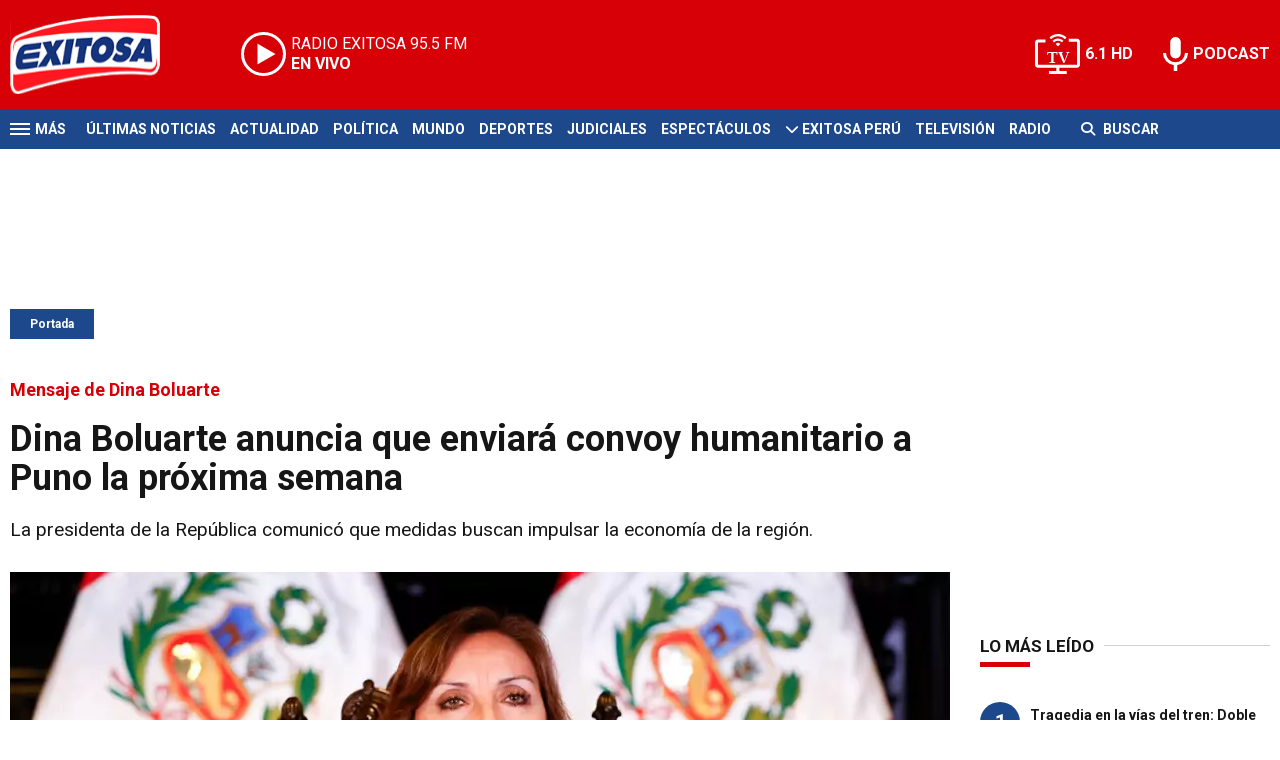

--- FILE ---
content_type: text/html; charset=ISO-8859-1
request_url: https://www.exitosanoticias.pe/portada/dina-boluarte-anuncia-enviara-convoy-humanitario-puno-proxima-semana-n94060
body_size: 9897
content:
<!DOCTYPE html><html lang="es-PE" prefix="og: https://ogp.me/ns#"><head><title>Dina Boluarte anuncia que enviará convoy humanitario a Puno la próxima semana - Exitosa Noticias</title> <meta charset="iso-8859-1" /><meta name="description" content="Esta tarde, Dina Boluarte emitió un pronunciamiento respecto a la situación que atraviesan las regiones del Perú. En su mensaje a la Nación, destacó la grave crisis que vive Puno e informó que su gobierno estará enviando un convoy con ayuda humanitaria para la región sur." /><meta name="keywords" content="Mensaje de Dina" /> <link rel="preload" href="https://statics.exitosanoticias.pe/2023/03/crop/6402772e48a63__940x492.webp" as="image"> <link rel="canonical" href="https://www.exitosanoticias.pe/portada/dina-boluarte-anuncia-enviara-convoy-humanitario-puno-proxima-semana-n94060" /> <meta name="robots" content="index, follow, max-image-preview:large"/> <link rel="amphtml" href="https://www.exitosanoticias.pe/portada/dina-boluarte-anuncia-enviara-convoy-humanitario-puno-proxima-semana-n94060/amp"/> <meta property="og:url" content="https://www.exitosanoticias.pe/portada/dina-boluarte-anuncia-enviara-convoy-humanitario-puno-proxima-semana-n94060" /> <meta property="og:title" content="Dina Boluarte anuncia que enviará convoy humanitario a Puno la próxima semana" /> <meta property="og:description" content="Esta tarde, Dina Boluarte emitió un pronunciamiento respecto a la situación que atraviesan las regiones del Perú. En su mensaje a la Nación, destacó la grave crisis que vive Puno e informó que su gobierno estará enviando un convoy con ayuda humanitaria para la región sur." /> <meta property="og:image" content="https://statics.exitosanoticias.pe/2023/03/6402772e48a63.jpg" /> <meta name="og:type" content="article" /> <meta name="og:site_name" content="Exitosa Noticias" /> <meta name="og:region" content="Lima" /> <meta name="og:country-name" content="Argentina" /> <meta name="twitter:card" content="summary_large_image" /> <meta name="twitter:title" content="Dina Boluarte anuncia que enviará convoy humanitario a Puno la próxima semana - Exitosa Noticias" /> <meta name="twitter:image" content="https://statics.exitosanoticias.pe/2023/03/6402772e48a63.jpg" /> <meta name="twitter:site" content="@exitosape" /> <meta name="twitter:creator" content="@exitosape" /> <meta name="twitter:domain" content="https://www.exitosanoticias.pe/" /> <meta name="twitter:description" content="La presidenta de la República comunicó que medidas buscan impulsar la economía de la región." /> <script type="application/ld+json"> { "@context": "http:\/\/schema.org", "@type": "NewsArticle", "headline": "Dina Boluarte anuncia que enviar\u00e1 convoy humanitario a Puno la pr\u00f3xima semana", "name": "Dina Boluarte anuncia que enviar\u00e1 convoy humanitario a Puno la pr\u00f3xima semana", "description": "La presidenta de la Rep\u00fablica comunic\u00f3 que medidas buscan impulsar la econom\u00eda de la regi\u00f3n.", "url": "https:\/\/www.exitosanoticias.pe\/portada\/dina-boluarte-anuncia-enviara-convoy-humanitario-puno-proxima-semana-n94060", "dateCreated": "-001-11-30T00:00:00-05:08", "dateModified": "2023-03-03T18:56:44-05:00", "articleSection": "Portada", "keywords": "", "datePublished": "2023-03-03T17:07:00-05:00", "publisher": { "@type": "Organization", "name": "Exitosa Noticias", "logo": { "@type": "ImageObject", "url": "https:\/\/statics.exitosanoticias.pe\/exitosa\/img\/global\/exitosa_rrss.png", "width": "1916", "height": "1080" } }, "mainEntityOfPage": { "@type": "WebPage", "@id": "https:\/\/www.exitosanoticias.pe\/portada\/dina-boluarte-anuncia-enviara-convoy-humanitario-puno-proxima-semana-n94060" }, "author": { "@type": "Person", "name": "Exitosa Noticias" }, "image": { "940x492": { "name": "6402772e48a63__940x492.webp", "path": "\/var\/www\/statics\/2023\/03\/crop\/6402772e48a63__940x492.webp", "url": "https:\/\/statics.exitosanoticias.pe\/2023\/03\/crop\/6402772e48a63__940x492.webp" }, "400x209": { "name": "6402772e48a63__400x209.webp", "path": "\/var\/www\/statics\/2023\/03\/crop\/6402772e48a63__400x209.webp", "url": "https:\/\/statics.exitosanoticias.pe\/2023\/03\/crop\/6402772e48a63__400x209.webp" }, "origin": "https:\/\/statics.exitosanoticias.pe\/2023\/03\/6402772e48a63.jpg", "type": "1" }
}</script> <script type="application/ld+json">{ "@context": "http://schema.org", "@type": "BreadcrumbList", "itemListElement": [{ "@type": "ListItem", "position": 1, "name": "Portada", "item": "https://www.exitosanoticias.pe/portada/" },{ "@type": "ListItem", "position": 2, "name": "Dina Boluarte anuncia que enviará convoy humanitario a Puno la próxima semana" }]
} </script> <meta name="theme-color" content="#d70007"> <meta name="msapplication-navbutton-color" content="#d70007"> <meta name="apple-mobile-web-app-status-bar-style" content="#d70007"> <meta name="author" content="Sourtech"> <meta name="generator" content="AmuraCMS powered by Sourtech" /> <meta name="viewport" content="width=device-width, initial-scale=1"> <link rel="dns-prefetch" href="//code.jquery.com" /> <link rel="dns-prefetch" href="//fonts.googleapis.com" /> <link rel="dns-prefetch" href="//cdnjs.cloudflare.com" /> <link rel="dns-prefetch" href="//unpkg.com" /> <link rel="preconnect" href="https://fonts.googleapis.com"> <link rel="preconnect" href="https://fonts.gstatic.com" crossorigin> <link rel="dns-prefetch" href="//statics.exitosanoticias.pe/"/><link rel="preconnect" href="https://statics.exitosanoticias.pe/"/> <link rel="preload" href="https://fonts.googleapis.com/css2?family=Roboto:wght@400;500;700;900&display=swap" as="style" onload="this.onload=null;this.rel='stylesheet'"><link rel="preload" href="https://cdnjs.cloudflare.com/ajax/libs/font-awesome/6.4.2/css/all.min.css" as="style" onload="this.onload=null;this.rel='stylesheet'"><link rel="preload" href="https://cdnjs.cloudflare.com/ajax/libs/Swiper/7.0.2/swiper-bundle.css" as="style" onload="this.onload=null;this.rel='stylesheet'"><link rel="preload" href="https://cdnjs.cloudflare.com/ajax/libs/weather-icons/2.0.12/css/weather-icons.min.css" as="style" onload="this.onload=null;this.rel='stylesheet'"><link type="text/css" rel="stylesheet" href="https://statics.exitosanoticias.pe/exitosa/css/exitosa.css?v=1729700263" /> <link rel="preload" as="font" href="https://statics.exitosanoticias.pe/exitosa/webfonts/fa-solid-900.woff2" type="font/woff2" crossorigin="anonymous"><link rel="preload" as="font" href="https://statics.exitosanoticias.pe/exitosa/webfonts/fa-brands-400.woff2" type="font/woff2" crossorigin="anonymous"> <link rel="shortcut icon" href="https://statics.exitosanoticias.pe/exitosa/img/global/favicon.png"/><link rel="icon" href="https://statics.exitosanoticias.pe/exitosa/img/global/favicon.png" sizes="32x32" /><link rel="apple-touch-icon" href="https://statics.exitosanoticias.pe/exitosa/img/global/favicon.png" /><meta name="msapplication-TileImage" content="https://statics.exitosanoticias.pe/exitosa/img/global/favicon.png" /> <!-- Google tag (gtag.js) --> <script async src="https://www.googletagmanager.com/gtag/js?id=UA-80613542-1"></script> <script> window.dataLayer = window.dataLayer || []; function gtag(){dataLayer.push(arguments);} gtag('js', new Date()); gtag('config', 'UA-80613542-1'); </script> <!-- Google tag (gtag.js) --> <script async src="https://www.googletagmanager.com/gtag/js?id=G-JXMFKVKKEQ"></script> <script> window.dataLayer = window.dataLayer || []; function gtag(){dataLayer.push(arguments);} gtag('js', new Date()); gtag('config', 'G-JXMFKVKKEQ'); </script><!-- Facebook Pixel --><meta name="facebook-domain-verification" content="to3lc1wfwgtxq9xn3sms4g3i51julk" /> <script async src="https://securepubads.g.doubleclick.net/tag/js/gpt.js"></script><script>window.googletag = window.googletag || {cmd: []};
googletag.cmd.push(function() { var responsive = googletag.sizeMapping(). addSize([320, 200], [[320, 50], [320, 100]]). addSize([768, 200], [[970, 250], [970, 90], [728, 90]]). build(); var responsive_zocalo = googletag.sizeMapping().addSize([320, 200], [[300, 100], [320, 50], [320, 100]]).addSize([768, 200], [[970, 90], [728, 90], [300, 100]]).build(); googletag.defineSlot('/22032224010/exitosa/top', [[970, 90], [300, 100], [728, 90]],'top').defineSizeMapping(responsive).addService(googletag.pubads()); googletag.defineSlot('/22032224010/exitosa/box1', [[336, 280], [300, 250]],'box1').addService(googletag.pubads()); googletag.defineSlot('/22032224010/exitosa/box2', [[336, 280], [300, 250]],'box2').addService(googletag.pubads()); googletag.defineSlot('/22032224010/exitosa/box3', [[336, 280], [300, 250]],'box3').addService(googletag.pubads()); googletag.defineSlot('/22032224010/exitosa/sky1', [[300, 600], [300, 250]],'sky1').addService(googletag.pubads()); googletag.defineSlot('/22032224010/exitosa/billboard1', [[300, 100], [970, 250], [970, 90]],'billboard1').defineSizeMapping(responsive).addService(googletag.pubads()); googletag.defineSlot('/22032224010/exitosa/billboard2', [[300, 100], [970, 250], [970, 90]],'billboard2').defineSizeMapping(responsive).addService(googletag.pubads()); googletag.defineSlot('/22032224010/exitosa/billboard3', [[300, 100], [970, 250], [970, 90]],'billboard3').defineSizeMapping(responsive).addService(googletag.pubads()); googletag.defineSlot('/22032224010/exitosa/zocalo', [[970, 90], [300, 100], [728, 90]],'zocalo').defineSizeMapping(responsive_zocalo).addService(googletag.pubads()); googletag.defineSlot('/22032224010/exitosa/interstitial', [1, 1],'interstitial').addService(googletag.pubads()); googletag.pubads().setTargeting('seccion', 'portada'); googletag.pubads().setCentering(true); googletag.pubads().enableSingleRequest(); googletag.enableServices();
});</script> </head><body> <main id="front" class="exitosa" data-root=https://www.exitosanoticias.pe/> <div class="stk-header"><header class="header"><div class="wrapper"><div class="top-header"><div class="first"><div class="logo"><a href="https://www.exitosanoticias.pe/" title="Exitosa Noticias"><img src="https://statics.exitosanoticias.pe/exitosa/img/global/exitosa.svg" alt="Exitosa Noticias" width="181" height="95"></a></div> <a href="https://player.radioexitosa.pe/" title="Radio Existosa" target="_blank" class="radio"> <span><i>RADIO EXITOSA </i>95.5 FM</span> <span class="info"><strong><i>EN VIVO</i></strong></span> </a> <div></div></div><div class="media"><a href="https://www.exitosanoticias.pe/tv/envivo" class="tv">6.1 HD</a><a href="https://www.exitosanoticias.pe/programacion/podcast" class="podc">PODCAST</a></div></div></div></header><div class="satelite"><div class="wrapper"><div class="hamburger "><div class="hamburger-inner"><div class="bar bar1"></div><div class="bar bar2"></div><div class="bar bar3"></div><div class="bar bar4"></div></div><span>M&aacute;s</span></div> <div class="top-nav"><ul> <li><a href="https://www.exitosanoticias.pe/ultimas-noticias/" title="Últimas Noticias" >Últimas Noticias</a></li> <li><a href="https://www.exitosanoticias.pe/actualidad/" title="Actualidad" >Actualidad</a></li> <li><a href="https://www.exitosanoticias.pe/politica/" title="Política" >Política</a></li> <li><a href="https://www.exitosanoticias.pe/mundo/" title="Mundo" >Mundo</a></li> <li><a href="https://www.exitosanoticias.pe/deportes/" title="Deportes" >Deportes</a></li> <li><a href="https://www.exitosanoticias.pe/judiciales/" title="Judiciales" >Judiciales</a></li> <li><a href="https://www.exitosanoticias.pe/espectaculos/" title="Espectáculos" >Espectáculos</a></li> <li> <span class="sub" title="Exitosa Perú"> <span class="ico"><i class="fas fa-chevron-down"></i></span> </span> <a href="https://www.exitosanoticias.pe/exitosa-peru/" title="Exitosa Perú" >Exitosa Perú</a> <div class="submenu"> <ul> <li><a href="https://www.exitosanoticias.pe/regiones/arequipa" title="Arequipa" > Arequipa </a></li> <li><a href="https://www.exitosanoticias.pe/regiones/chiclayo" title="Chiclayo" > Chiclayo </a></li> <li><a href="https://www.exitosanoticias.pe/regiones/chimbote" title="Chimbote" > Chimbote </a></li> <li><a href="https://www.exitosanoticias.pe/regiones/cusco" title="Cusco" > Cusco </a></li> <li><a href="https://www.exitosanoticias.pe/regiones/Huancayo" title="Huancayo" > Huancayo </a></li> <li><a href="https://www.exitosanoticias.pe/regiones/huaraz" title="Huaraz" > Huaraz </a></li> <li><a href="https://www.exitosanoticias.pe/regiones/ica" title="Ica" > Ica </a></li> <li><a href="https://www.exitosanoticias.pe/regiones/iquitos" title="Iquitos" > Iquitos </a></li> <li><a href="https://www.exitosanoticias.pe/regiones/piura" title="Piura" > Piura </a></li> <li><a href="https://www.exitosanoticias.pe/regiones/puno" title="Puno" > Puno </a></li> <li><a href="https://www.exitosanoticias.pe/regiones/tacna" title="Tacna" > Tacna </a></li> <li><a href="https://www.exitosanoticias.pe/regiones/trujillo" title="Trujillo" > Trujillo </a></li> </ul> </div> </li> <li><a href="https://www.exitosanoticias.pe/tv/envivo" title="Televisión" >Televisión</a></li> <li><a href="https://www.exitosanoticias.pe/programacion/radio" title="Radio" >Radio</a></li> </ul></div> <div class="bt-search"> <form id="search" class="frmSearch" method="get" action="https://www.exitosanoticias.pe/search"> <div class="bt-search-open"> <i class="fas fa-search"></i> <span>Buscar</span> </div> <div class="search-area"> <input type="search" name="q" placeholder="Buscar" class="search-input"> </div> </form> </div> </div></div></div><div class="menu-desp"><nav class="nav-desp"><div class="logo"><a href="https://www.exitosanoticias.pe/" title="Exitosa Noticias"><img src="https://statics.exitosanoticias.pe/exitosa/img/global/exitosa.svg" alt="Exitosa Noticias" width="100" height="52" ></a></div><ul class="menu-nav"> <li><a href="https://www.exitosanoticias.pe/ultimas-noticias/" title="Últimas Noticias" >Últimas Noticias</a></li> <li><a href="https://www.exitosanoticias.pe/actualidad/" title="Actualidad" >Actualidad</a></li> <li><a href="https://www.exitosanoticias.pe/politica/" title="Política" >Política</a></li> <li><a href="https://www.exitosanoticias.pe/mundo/" title="Mundo" >Mundo</a></li> <li><a href="https://www.exitosanoticias.pe/deportes/" title="Deportes" >Deportes</a></li> <li><a href="https://www.exitosanoticias.pe/judiciales/" title="Judiciales" >Judiciales</a></li> <li><a href="https://www.exitosanoticias.pe/espectaculos/" title="Espectáculos" >Espectáculos</a></li> <li> <span class="sub" title="Exitosa Perú"> <span class="ico"><i class="fas fa-chevron-down"></i></span> </span> <a href="https://www.exitosanoticias.pe/exitosa-peru/" title="Exitosa Perú" >Exitosa Perú</a> <div class="submenu"> <ul> <li><a href="https://www.exitosanoticias.pe/regiones/arequipa" title="Arequipa" > Arequipa </a></li> <li><a href="https://www.exitosanoticias.pe/regiones/chiclayo" title="Chiclayo" > Chiclayo </a></li> <li><a href="https://www.exitosanoticias.pe/regiones/chimbote" title="Chimbote" > Chimbote </a></li> <li><a href="https://www.exitosanoticias.pe/regiones/cusco" title="Cusco" > Cusco </a></li> <li><a href="https://www.exitosanoticias.pe/regiones/Huancayo" title="Huancayo" > Huancayo </a></li> <li><a href="https://www.exitosanoticias.pe/regiones/huaraz" title="Huaraz" > Huaraz </a></li> <li><a href="https://www.exitosanoticias.pe/regiones/ica" title="Ica" > Ica </a></li> <li><a href="https://www.exitosanoticias.pe/regiones/iquitos" title="Iquitos" > Iquitos </a></li> <li><a href="https://www.exitosanoticias.pe/regiones/piura" title="Piura" > Piura </a></li> <li><a href="https://www.exitosanoticias.pe/regiones/puno" title="Puno" > Puno </a></li> <li><a href="https://www.exitosanoticias.pe/regiones/tacna" title="Tacna" > Tacna </a></li> <li><a href="https://www.exitosanoticias.pe/regiones/trujillo" title="Trujillo" > Trujillo </a></li> </ul> </div> </li> <li><a href="https://www.exitosanoticias.pe/tv/envivo" title="Televisión" >Televisión</a></li> <li><a href="https://www.exitosanoticias.pe/programacion/radio" title="Radio" >Radio</a></li> </ul> <div class="search-area"> <form id="search" class="frmSearch" method="get" action="https://www.exitosanoticias.pe/search"> <input type="search" name="q" placeholder="Buscar" class="search-input"> <button class="action" aria-label="Buscar"><i class="fas fa-search"></i></button> </form></div> <div class="social"> <a href="https://www.facebook.com/Exitosanoticias/" target="_blank" rel="noopener nofollow" aria-label="Facebook"><i class="fab fa-facebook-f"></i></a> <a href="https://twitter.com/exitosape" target="_blank" rel="noopener nofollow" aria-label="Twitter"><i class="fa-brands fa-x-twitter"></i></a> <a href="https://www.youtube.com/channel/UCxgO_rak_BKZP8VNVmYqbWg" target="_blank" rel="noopener nofollow" aria-label="Youtube"><i class="fab fa-youtube"></i></a> <a href="https://www.instagram.com/exitosape/" target="_blank" rel="noopener nofollow" aria-label="Instagram"><i class="fab fa-instagram"></i></a> <a href="https://news.google.com/publications/CAAiEETfom53ZGLGr-hgMWWCHMwqFAgKIhBE36Jud2Rixq_oYDFlghzM?ceid=PE:es-419&amp;oc=3&amp;hl=es-419&amp;gl=PE" target="_blank" rel="noopener nofollow" aria-label="Google News"><i class="fab fa-google"></i></a> <a href="https://www.tiktok.com/@exitosanoticias?lang=es" target="_blank" rel="noopener nofollow" aria-label="TikTok"><i class="fab fa-tiktok"></i></a> </div></nav><span id="close-menu" class="close"></span></div> <div class="contoy"> <div class="ficha-container"><div class="wrapper"> <div class="statics_module" style="overflow: initial"> <div id='top' style='min-width: 300px; min-height: 90px;'><script>googletag.cmd.push(function() { googletag.display('top'); });</script></div> </div> <a class="tag" href="https://www.exitosanoticias.pe/portada/" title="Portada">Portada</a> <div class="columns tres-uno"> <div class="col" > <div class="article infinit"> <article class="precontent obsAmuraArticle" data-link="https://www.exitosanoticias.pe/portada/dina-boluarte-anuncia-enviara-convoy-humanitario-puno-proxima-semana-n94060" data-title="Dina Boluarte anuncia que enviará convoy humanitario a Puno la próxima semana"> <div class="bub">Mensaje de Dina Boluarte</div> <h1 class="tit-ficha">Dina Boluarte anuncia que enviará convoy humanitario a Puno la próxima semana</h1> <h2 class="sufix-ficha">La presidenta de la República comunicó que medidas buscan impulsar la economía de la región.</h2> </article> <figure class="image-detail"> <picture> <source type="image/webp" media="(min-width: 1000px)" srcset="https://statics.exitosanoticias.pe/2023/03/crop/6402772e48a63__940x492.webp"> <img class="cst_img" src="https://statics.exitosanoticias.pe/2023/03/crop/6402772e48a63__400x209.webp" width="940" height="492" alt="Dina Boluarte anuncia medidas para Puno." longdesc="(Andina)" > </picture> <figcaption>Dina Boluarte anuncia medidas para Puno. <strong>(Andina)</strong></figcaption> </figure> <div class="columns cincuenta-rest"> <div class="col"> </div> <div class="col"> <div class="autor"> </div><p class="miga">03/03/2023 / <a href="https://www.exitosanoticias.pe/"><strong>Exitosa Noticias</strong></a> / <a href="https://www.exitosanoticias.pe/portada/" title="Portada">Portada</a> <span class="update">/ Actualizado al 03/03/2023</span></p> <div class="redes-share"><div class="items unique"> <a href="#" class="redlink" title="Whatsapp" onclick="javascript:trackSocial('whatsapp', 'https://www.exitosanoticias.pe/portada/dina-boluarte-anuncia-enviara-convoy-humanitario-puno-proxima-semana-n94060', 'Dina Boluarte anuncia que enviará convoy humanitario a Puno la próxima semana');return false"><i class="fab fa-whatsapp"></i></a> <a href="#" class="redlink" title="Twitter" onclick="javascript:trackSocial('twitter', 'https://www.exitosanoticias.pe/portada/dina-boluarte-anuncia-enviara-convoy-humanitario-puno-proxima-semana-n94060', 'Dina Boluarte anuncia que enviará convoy humanitario a Puno la próxima semana');return false"><i class="fa-brands fa-x-twitter"></i></a> <a href="#" class="redlink" title="Facebook" onclick="javascript:trackSocial('facebook', 'https://www.exitosanoticias.pe/portada/dina-boluarte-anuncia-enviara-convoy-humanitario-puno-proxima-semana-n94060');return false"><i class="fab fa-facebook-square"></i></a> <a href="#" class="redlink" title="Linkedin" onclick="javascript:trackSocial('linkedin', 'https://www.exitosanoticias.pe/portada/dina-boluarte-anuncia-enviara-convoy-humanitario-puno-proxima-semana-n94060', 'Dina Boluarte anuncia que enviará convoy humanitario a Puno la próxima semana');return false"><i class="fab fa-linkedin"></i></a> <a href="#" class="redlink d-sm-none" title="Telegram" onclick="javascript:trackSocial('telegram', 'https://www.exitosanoticias.pe/portada/dina-boluarte-anuncia-enviara-convoy-humanitario-puno-proxima-semana-n94060', 'Dina Boluarte anuncia que enviará convoy humanitario a Puno la próxima semana');return false"><i class="fab fa-telegram-plane"></i></a> </div> <div class="story-googlenews"> <a href="https://news.google.com/publications/CAAiEETfom53ZGLGr-hgMWWCHMwqFAgKIhBE36Jud2Rixq_oYDFlghzM?ceid=PE:es-419&oc=3" target="_blank" class="button-gnews" onclick="dataLayer.push({'event': 'analyticsEvent','eventCategory': 'boton-google-news', 'eventAction': 'click', 'eventLabel': 'Google-News-Exitosa' });"> <span class="label-button">S&iacute;guenos en Google News</span> <img class="icon-button" src="https://statics.exitosanoticias.pe/exitosa/img/global/googleNews.svg" width="27" height="22" alt="Google News"> </a> </div> <div class="story-youtube"> <script src="https://apis.google.com/js/platform.js"></script> <div class="g-ytsubscribe" data-channelid="UCxgO_rak_BKZP8VNVmYqbWg" data-layout="full" data-count="hidden"></div> </div> </div> <article class="content"> <p>Esta tarde, la <strong>presidenta Dina Boluarte</strong> emitió un pronunciamiento respecto a la situación que atraviesan las regiones del Perú. En la conferencia de prensa, destacó la grave crisis que vive<strong> Puno </strong>e informó que su gobierno estará enviando un convoy con ayuda humanitaria para la región sur.  </p> <p>Como parte del paquete de acciones<a href="https://www.gob.pe/institucion/pcm/noticias/720366-gobierno-presenta-con-punche-puno-que-busca-impulsar-el-desarrollo-e-inversiones-en-la-region" target="_blank" rel="noopener noreferrer"> "Con Punche Puno"</a>, destacó que se trasladaran bienes y servicios a la región a fin de permitir la continuidad de las actividades públicas y productivas. </p> <p>La mandataria inició su pronunciamiento recalcando que en los últimos tiempos el abandono hacia el sur ha sido notorio, motivo por el cual hoy en día esta es una consigna de las protestas de sus pobladores. Agregó que, durante años los gobernadores y autoridades locales no han desarrollado un trabajo eficiente casi en todo el territorio nacional pero las diferencias con las grandes ciudades costeras son evidentes. </p> <div class="module_mm"> <div class="mm_content"> <div id='box2' style='min-width: 300px; min-height: 250px;'><script>googletag.cmd.push(function() { googletag.display('box2'); });</script></div> </div> </div> <p><strong>"El centralismo que todos hemos criticado se ha ido replicando de la capital respecto al interior del país, pero en el interior del país también (existe) ese centralismo de la región a sus provincias, de las provincias a sus distritos y de sus distritos a sus anexos y caseríos" </strong>manifestó. </p> <p>Entendiendo que la situación de Puno requiere una respuesta inmediata del gobierno, informó que esta semana se convocó a un consejo extraordinario para atender las necesidades específicamente de esta región. </p> <div class="rela"> <div class="pic"> <a href="https://www.exitosanoticias.pe/politica/dina-boluarte-anunciara-proximos-dias-medidas-impulsar-crecimiento-desarrollo-puno-n93876" title="Dina Boluarte anunciará en los próximos días medidas para impulsar el crecimiento y desarrollo de Puno"><img src="https://statics.exitosanoticias.pe/2023/03/crop/63ff95fdbae55__190x122.webp" alt="Dina Boluarte anunciará en los próximos días medidas para impulsar el crecimiento y desarrollo de Puno" width="190" height="122" loading="lazy"></a> </div> <div class="info"> <span class="sat">Lee tambi&eacute;n</span> <h3 class="tit"><a href="https://www.exitosanoticias.pe/politica/dina-boluarte-anunciara-proximos-dias-medidas-impulsar-crecimiento-desarrollo-puno-n93876" title="Dina Boluarte anunciará en los próximos días medidas para impulsar el crecimiento y desarrollo de Puno">Dina Boluarte anunciará en los próximos días medidas para impulsar el crecimiento y desarrollo de Puno</a></h3> </div></div> <p>"Mi <a href="https://www.exitosanoticias.pe/politica/dina-boluarte-anunciara-proximos-dias-medidas-impulsar-crecimiento-desarrollo-puno-n93876">Gobierno </a>ha decidido atender en primer lugar las necesidades más urgentes, la próxima semana partirá un convoy humanitario trasladando bienes y servicios para la continuidad de servicios públicos y actividades productivas", expresó.</p> <div class="module_mm"> <div class="mm_content"> <div id='box3' style='min-width: 300px; min-height: 250px;'><script>googletag.cmd.push(function() { googletag.display('box3'); });</script></div> </div> </div> <p>Agregó que, a partir de la pandemia de la <a href="https://www.exitosanoticias.pe/actualidad/covid-19-cuantas-dosis-debo-tener-recibir-vacuna-bivalente-n94023">Covic-19 </a>y los recientes acontecimientos, los ciudadanos de bajos recursos han sido los más afectados. En ese sentido, su gobierno busca con estas nuevas medidas se atienda el abastecimiento de los productos de primera necesidad que carecen y por el cual se ha afectado los bolsillos de las familias de la región altiplánica.  </p> <h3><strong>Otras medidas</strong></h3><p>En cuanto al problema de agua potable que aqueja a la región, mencionó que una de las acciones que desplegarán será llevar una estructura especial para el almacenamiento de esta. </p> <div class="rela"> <div class="pic"> <a href="https://www.exitosanoticias.pe/politica/la-presidenta-republica-dina-boluarte-indico-viajara-puno-proximos-dias-pidio-n93610" title="Dina Boluarte sobre protestas en Puno: &quot;Es el momento de deponer las posiciones políticas&quot;"><img src="https://statics.exitosanoticias.pe/2023/02/crop/63f961e16cc97__190x122.webp" alt="Dina Boluarte sobre protestas en Puno: &quot;Es el momento de deponer las posiciones políticas&quot;" width="190" height="122" loading="lazy"></a> </div> <div class="info"> <span class="sat">Lee tambi&eacute;n</span> <h3 class="tit"><a href="https://www.exitosanoticias.pe/politica/la-presidenta-republica-dina-boluarte-indico-viajara-puno-proximos-dias-pidio-n93610" title="Dina Boluarte sobre protestas en Puno: &quot;Es el momento de deponer las posiciones políticas&quot;">Dina Boluarte sobre protestas en Puno: &quot;Es el momento de deponer las posiciones políticas&quot;</a></h3> </div></div> <p>Además, con motivo del inicio del año escolar 2023, se enviará 94 toneladas de material educativo, laboratorios y equipos deportivos. </p> <p><strong>"Autoridades de Puno, maestros, padres de familia, ustedes son la garantía para que el 13 de marzo se inicie de manera pacífica con esa algarabía y jolgorio de los niños, que, luego de vacaciones puedan volver a clases", refirió. </strong></p> <p><figure class="media"><div data-oembed-url="https://www.youtube.com/watch?v=_UicOgJwqWU"><div style="position: relative; padding-bottom: 100%; height: 0; padding-bottom: 56.2493%;"><iframe src="https://www.youtube.com/embed/_UicOgJwqWU" style="position: absolute; width: 100%; height: 100%; top: 0; left: 0;" frameborder="0" allow="autoplay; encrypted-media" allowfullscreen=""></iframe></div></div></figure></p> <p><strong> </strong></p> </p> </article> <div class="tags-content"> <strong>Temas relacionados</strong> </div> </div></div> <div ></div> </div> <div id="obsAmuraNews"></div> <div class="last-news"> <h2 class="tit-section-mini light">Siga leyendo</h2> <article class="noti-box top"> <div class="columns uno-dos-nobreak"> <figure> <a href="https://www.exitosanoticias.pe/portada/segundo-montalvo-ningun-congresista-tiene-respaldar-presunto-delincuente-conduce-destinos-pais-n167007" title="Segundo Montalvo: &quot;Ningún congresista tiene por qué respaldar a un presunto delincuente que conduce los destinos del país&quot;"> <picture> <source type="image/webp" media="(min-width: 1000px)" srcset="https://statics.exitosanoticias.pe/2026/01/crop/696f99b7d0557__120x86.webp"> <img class="cst_img" loading="lazy" src="https://statics.exitosanoticias.pe/2026/01/crop/696f99b7d0557__120x86.webp" width="120" height="86" alt="Segundo Montalvo: &quot;Ningún congresista tiene por qué respaldar a un presunto delincuente que conduce los destinos del país&quot;" > </picture> </a> </figure> <div class="info"> <h3 class="tit"><a href="https://www.exitosanoticias.pe/portada/segundo-montalvo-ningun-congresista-tiene-respaldar-presunto-delincuente-conduce-destinos-pais-n167007" title="Segundo Montalvo: &quot;Ningún congresista tiene por qué respaldar a un presunto delincuente que conduce los destinos del país&quot;" data-format="4">Segundo Montalvo: "Ningún congresista tiene por qué respaldar a un presunto delincuente que conduce los destinos del país"</a></h3> </div> </div> </article> <article class="noti-box top"> <div class="columns uno-dos-nobreak"> <figure> <a href="https://www.exitosanoticias.pe/portada/felipe-cantuarias-asegura-privatizacion-petroperu-inviable-afecta-su-proceso-reestructuracion-n166322" title="Felipe Cantuarias asegura que privatización de Petroperú es &quot;inviable&quot;: &quot;Afecta su proceso de reestructuración&quot;"> <picture> <source type="image/webp" media="(min-width: 1000px)" srcset="https://statics.exitosanoticias.pe/2026/01/crop/69610b9336e6c__120x86.webp"> <img class="cst_img" loading="lazy" src="https://statics.exitosanoticias.pe/2026/01/crop/69610b9336e6c__120x86.webp" width="120" height="86" alt="Felipe Cantuarias asegura que privatización de Petroperú es &quot;inviable&quot;: &quot;Afecta su proceso de reestructuración&quot;" > </picture> </a> </figure> <div class="info"> <h3 class="tit"><a href="https://www.exitosanoticias.pe/portada/felipe-cantuarias-asegura-privatizacion-petroperu-inviable-afecta-su-proceso-reestructuracion-n166322" title="Felipe Cantuarias asegura que privatización de Petroperú es &quot;inviable&quot;: &quot;Afecta su proceso de reestructuración&quot;" data-format="4">Felipe Cantuarias asegura que privatización de Petroperú es "inviable": "Afecta su proceso de reestructuración"</a></h3> </div> </div> </article> <article class="noti-box top"> <div class="columns uno-dos-nobreak"> <figure> <a href="https://www.exitosanoticias.pe/portada/analista-politico-cuestiona-resumen-boluarte-su-gestion-es-una-reiteracion-insensibilidad-mostraba-cuando-estaba-gobierno-n164338" title="Analista político cuestiona resumen de Boluarte a su gestión: &quot;Es una reiteración de la insensibilidad que mostraba cuando estaba en el Gobierno&quot;"> <picture> <source type="image/webp" media="(min-width: 1000px)" srcset="https://statics.exitosanoticias.pe/2025/10/crop/68e8f18e7c3f6__120x86.webp"> <img class="cst_img" loading="lazy" src="https://statics.exitosanoticias.pe/2025/10/crop/68e8f18e7c3f6__120x86.webp" width="120" height="86" alt="Analista político cuestiona resumen de Boluarte a su gestión: &quot;Es una reiteración de la insensibilidad que mostraba cuando estaba en el Gobierno&quot;" > </picture> </a> </figure> <div class="info"> <h3 class="tit"><a href="https://www.exitosanoticias.pe/portada/analista-politico-cuestiona-resumen-boluarte-su-gestion-es-una-reiteracion-insensibilidad-mostraba-cuando-estaba-gobierno-n164338" title="Analista político cuestiona resumen de Boluarte a su gestión: &quot;Es una reiteración de la insensibilidad que mostraba cuando estaba en el Gobierno&quot;" data-format="4">Analista político cuestiona resumen de Boluarte a su gestión: "Es una reiteración de la insensibilidad que mostraba cuando estaba en el Gobierno"</a></h3> </div> </div> </article> </div> </div> <div class="col"> <div class="mod-aside"> <div class="module_mm"> <div class="mm_content"> <div id='box1' style='min-width: 300px; min-height: 250px;'><script>googletag.cmd.push(function() { googletag.display('box1'); });</script></div> </div> </div> <div> <h2 class="tit-section"><span>Lo Más leído</span></h2> <div class="rankig-list"> <div class="item-box"> <span class="rank">1</span> <h3 class="tit"><a href="https://www.exitosanoticias.pe/mundo/tragedia-vias-tren-doble-descarrilamiento-deja-menos-21-fallecidos-centenar-heridos-n166907" title="Tragedia en la vías del tren: Doble descarrilamiento deja al menos 21 fallecidos y un centenar de heridos">Tragedia en la vías del tren: Doble descarrilamiento deja al menos 21 fallecidos y un centenar de heridos</a></h3> </div> <div class="item-box"> <span class="rank">2</span> <h3 class="tit"><a href="https://www.exitosanoticias.pe/espectaculos/bts-lima-anuncian-banda-k-pop-realizara-concierto-programado-10-octubre-n166932" title="BTS en Lima: Anuncian que banda de K-Pop NO realizará el concierto programado para el 10 de octubre">BTS en Lima: Anuncian que banda de K-Pop NO realizará el concierto programado para el 10 de octubre</a></h3> </div> <div class="item-box"> <span class="rank">3</span> <h3 class="tit"><a href="https://www.exitosanoticias.pe/mundo/fallece-querida-periodista-presentadora-television-amigos-familiares-lamentan-su-perdida-n167077" title="Fallece querida periodista y presentadora de televisión: Amigos y familiares lamentan su pérdida">Fallece querida periodista y presentadora de televisión: Amigos y familiares lamentan su pérdida</a></h3> </div> <div class="item-box"> <span class="rank">4</span> <h3 class="tit"><a href="https://www.exitosanoticias.pe/actualidad/caso-nicolini-pnp-captura-vilma-zena-santamaria-tras-ser-condenada-pj-32-anos-prision-n167009" title="Caso Nicolini: PNP captura a Vilma Zeña Santamaría tras ser condenada por el PJ a 32 años de prisión">Caso Nicolini: PNP captura a Vilma Zeña Santamaría tras ser condenada por el PJ a 32 años de prisión</a></h3> </div> <div class="item-box"> <span class="rank">5</span> <h3 class="tit"><a href="https://www.exitosanoticias.pe/actualidad/a-llenar-baldes-ya-anuncian-corte-agua-18-19-enero-aqui-lista-distritos-afectados-n166848" title="¡A llenar los baldes desde YA! Anuncian corte de agua el 18 y 19 de enero: AQUÍ la lista de distritos afectados">¡A llenar los baldes desde YA! Anuncian corte de agua el 18 y 19 de enero: AQUÍ la lista de distritos afectados</a></h3> </div> </div> </div> <div class="amuraSticky"> <div class="module_mm"> <div class="mm_content"> <div id='sky1' style='min-width: 300px; min-height: 250px;'><script>googletag.cmd.push(function() { googletag.display('sky1'); });</script></div> </div> </div> </div> </div></div> </div> <div class="statics_module" style="overflow: initial"> <div id='billboard3' style='min-width: 300px; min-height: 90px;'><script>googletag.cmd.push(function() { googletag.display('billboard3'); });</script></div> </div> <div class="relacionados"> <div class="tit-section"><span>&Uacute;ltimas noticias</span></div> <div class="columns cuatro"> <article class="noti-box"> <figure> <a href="https://www.exitosanoticias.pe/actualidad/tragedia-santa-anita-una-mujer-muerta-seis-heridos-tras-accidente-combi-n167119" title="Tragedia en Santa Anita: Una mujer muerta y seis heridos tras accidente de combi"> <picture> <source type="image/webp" media="(min-width: 1000px)" srcset="https://statics.exitosanoticias.pe/2026/01/crop/697196ea0ae06__450x290.webp"> <img class="cst_img" loading="lazy" src="https://statics.exitosanoticias.pe/2026/01/crop/697196ea0ae06__450x290.webp" width="450" height="290" alt="Accidente cobró la vida de una mujer y dejó a otras seis personas heridas." longdesc="(Fuente: Exitosa)" > </picture> </a> </figure> <div class="info"> <span class="tag">Actualidad</span> <h3 class="tit"><a href="https://www.exitosanoticias.pe/actualidad/tragedia-santa-anita-una-mujer-muerta-seis-heridos-tras-accidente-combi-n167119" title="Tragedia en Santa Anita: Una mujer muerta y seis heridos tras accidente de combi">Tragedia en Santa Anita: Una mujer muerta y seis heridos tras accidente de combi</a></h3> </div> </article> <article class="noti-box"> <figure> <a href="https://www.exitosanoticias.pe/policial/caen-los-ecos-norte-banda-criminal-secuestro-trabajadora-exigio-s-25-mil-liberarla-n167117" title="Caen &#039;Los Ecos del Norte&#039;: Banda criminal secuestro a trabajadora y exigió S/ 25 MIL para liberarla"> <picture> <source type="image/webp" media="(min-width: 1000px)" srcset="https://statics.exitosanoticias.pe/2026/01/crop/697190d997038__450x290.webp"> <img class="cst_img" loading="lazy" src="https://statics.exitosanoticias.pe/2026/01/crop/697190d997038__450x290.webp" width="450" height="290" alt="Cinco miembros de &#039;Los Ecos del Norte&#039; detenidos" longdesc="(Exitosa)" > </picture> </a> </figure> <div class="info"> <span class="tag">Policial</span> <h3 class="tit"><a href="https://www.exitosanoticias.pe/policial/caen-los-ecos-norte-banda-criminal-secuestro-trabajadora-exigio-s-25-mil-liberarla-n167117" title="Caen &#039;Los Ecos del Norte&#039;: Banda criminal secuestro a trabajadora y exigió S/ 25 MIL para liberarla">Caen 'Los Ecos del Norte': Banda criminal secuestro a trabajadora y exigió S/ 25 MIL para liberarla</a></h3> </div> </article> <article class="noti-box"> <figure> <a href="https://www.exitosanoticias.pe/actualidad/jose-jeri-dialoga-motociclistas-promete-punto-equilibrio-prohibicion-dos-personas-moto-n167116" title="José Jerí dialoga con motociclistas y promete un &quot;punto de equilibrio&quot; en prohibición de dos personas en moto"> <picture> <source type="image/webp" media="(min-width: 1000px)" srcset="https://statics.exitosanoticias.pe/2026/01/crop/69718aaea5bf5__450x290.webp"> <img class="cst_img" loading="lazy" src="https://statics.exitosanoticias.pe/2026/01/crop/69718aaea5bf5__450x290.webp" width="450" height="290" alt="Presidencia buscará llegar a un &quot;punto de equilibrio&quot; con motociclistas." longdesc="(Composición Exitosa)" > </picture> </a> </figure> <div class="info"> <span class="tag">Actualidad</span> <h3 class="tit"><a href="https://www.exitosanoticias.pe/actualidad/jose-jeri-dialoga-motociclistas-promete-punto-equilibrio-prohibicion-dos-personas-moto-n167116" title="José Jerí dialoga con motociclistas y promete un &quot;punto de equilibrio&quot; en prohibición de dos personas en moto">José Jerí dialoga con motociclistas y promete un "punto de equilibrio" en prohibición de dos personas en moto</a></h3> </div> </article> <article class="noti-box"> <figure> <a href="https://www.exitosanoticias.pe/actualidad/jose-jeri-habria-incurrido-cohecho-pasivo-aceptar-dadivas-zhihua-yang-abogado-penalista-n167113" title="José Jerí habría incurrido en cohecho pasivo al aceptar dádivas de Zhihua Yang, según abogado penalista"> <picture> <source type="image/webp" media="(min-width: 1000px)" srcset="https://statics.exitosanoticias.pe/2026/01/crop/697194543d020__450x290.webp"> <img class="cst_img" loading="lazy" src="https://statics.exitosanoticias.pe/2026/01/crop/697194543d020__450x290.webp" width="450" height="290" alt="José Jerí estaría en problemas por regalos de Zhihua Yang." longdesc="(Composición: Exitosa)" > </picture> </a> </figure> <div class="info"> <span class="tag">Actualidad</span> <h3 class="tit"><a href="https://www.exitosanoticias.pe/actualidad/jose-jeri-habria-incurrido-cohecho-pasivo-aceptar-dadivas-zhihua-yang-abogado-penalista-n167113" title="José Jerí habría incurrido en cohecho pasivo al aceptar dádivas de Zhihua Yang, según abogado penalista">José Jerí habría incurrido en cohecho pasivo al aceptar dádivas de Zhihua Yang, según abogado penalista</a></h3> </div> </article> <article class="noti-box"> <figure> <a href="https://www.exitosanoticias.pe/politica/presentan-tercera-mocion-censura-jose-jeri-piden-pleno-extraordinario-su-debate-n167114" title="Presentan tercera moción de censura contra José Jerí y piden un Pleno extraordinario para su debate"> <picture> <source type="image/webp" media="(min-width: 1000px)" srcset="https://statics.exitosanoticias.pe/2026/01/crop/697192fb3f091__450x290.webp"> <img class="cst_img" loading="lazy" src="https://statics.exitosanoticias.pe/2026/01/crop/697192fb3f091__450x290.webp" width="450" height="290" alt="Jaime Quito presentó moción de vacancia contra Jerí." longdesc="(Composición: Exitosa)" > </picture> </a> </figure> <div class="info"> <span class="tag">Política</span> <h3 class="tit"><a href="https://www.exitosanoticias.pe/politica/presentan-tercera-mocion-censura-jose-jeri-piden-pleno-extraordinario-su-debate-n167114" title="Presentan tercera moción de censura contra José Jerí y piden un Pleno extraordinario para su debate">Presentan tercera moción de censura contra José Jerí y piden un Pleno extraordinario para su debate</a></h3> </div> </article> <article class="noti-box"> <figure> <a href="https://www.exitosanoticias.pe/actualidad/market-capon-asi-cuestan-caramelos-chinos-cuadros-zhihua-yang-le-regalo-jose-jeri-n167115" title="Market Capon: Así cuestan los caramelos chinos y cuadros que Zhihua Yang le regaló a José Jerí"> <picture> <source type="image/webp" media="(min-width: 1000px)" srcset="https://statics.exitosanoticias.pe/2026/01/crop/69718519c54bc__450x290.webp"> <img class="cst_img" loading="lazy" src="https://statics.exitosanoticias.pe/2026/01/crop/69718519c54bc__450x290.webp" width="450" height="290" alt="Estos son los precios de los caramelos por los que el presidente fue a Market Ca" longdesc="(Composición Exitosa)" > </picture> </a> </figure> <div class="info"> <span class="tag">Actualidad</span> <h3 class="tit"><a href="https://www.exitosanoticias.pe/actualidad/market-capon-asi-cuestan-caramelos-chinos-cuadros-zhihua-yang-le-regalo-jose-jeri-n167115" title="Market Capon: Así cuestan los caramelos chinos y cuadros que Zhihua Yang le regaló a José Jerí">Market Capon: Así cuestan los caramelos chinos y cuadros que Zhihua Yang le regaló a José Jerí</a></h3> </div> </article> <article class="noti-box"> <figure> <a href="https://www.exitosanoticias.pe/deportes/miguel-silveira-explico-porque-acepto-propuesta-universitario-no-hay-sitio-mejor-mi-n167118" title="Miguel Silveira explicó porqué aceptó la propuesta de Universitario: &quot;No hay sitio mejor para mí&quot;"> <picture> <source type="image/webp" media="(min-width: 1000px)" srcset="https://statics.exitosanoticias.pe/2026/01/crop/6971902f8e54a__450x290.webp"> <img class="cst_img" loading="lazy" src="https://statics.exitosanoticias.pe/2026/01/crop/6971902f8e54a__450x290.webp" width="450" height="290" alt="Miguel Silveira contento de haber llegado a Universitario." longdesc="(Composición Exitosa)" > </picture> </a> </figure> <div class="info"> <span class="tag">Deportes</span> <h3 class="tit"><a href="https://www.exitosanoticias.pe/deportes/miguel-silveira-explico-porque-acepto-propuesta-universitario-no-hay-sitio-mejor-mi-n167118" title="Miguel Silveira explicó porqué aceptó la propuesta de Universitario: &quot;No hay sitio mejor para mí&quot;">Miguel Silveira explicó porqué aceptó la propuesta de Universitario: "No hay sitio mejor para mí"</a></h3> </div> </article> <article class="noti-box"> <figure> <a href="https://www.exitosanoticias.pe/crimen/terror-trujillo-negocio-licoreria-sufre-una-serie-atentados-artefactos-explosivos-n167112" title="Terror en Trujillo: Negocio de licorería sufre una serie de atentados con artefactos explosivos"> <picture> <source type="image/webp" media="(min-width: 1000px)" srcset="https://statics.exitosanoticias.pe/2026/01/crop/69717b4cb05ba__450x290.webp"> <img class="cst_img" loading="lazy" src="https://statics.exitosanoticias.pe/2026/01/crop/69717b4cb05ba__450x290.webp" width="450" height="290" alt="Cuatro atentados con explosivos contra licorería en Trujillo" longdesc="(Exitosa)" > </picture> </a> </figure> <div class="info"> <span class="tag">Crimen</span> <h3 class="tit"><a href="https://www.exitosanoticias.pe/crimen/terror-trujillo-negocio-licoreria-sufre-una-serie-atentados-artefactos-explosivos-n167112" title="Terror en Trujillo: Negocio de licorería sufre una serie de atentados con artefactos explosivos">Terror en Trujillo: Negocio de licorería sufre una serie de atentados con artefactos explosivos</a></h3> </div> </article> </div></div> </div></div> </div> <footer class="exitosa"> <footer class="footer"><div class="wrapper"><div class="columns tres"><div class="col"><div class="info-dates"><h6>Cont&aacute;ctenos</h6><p><span class="ic"><img src="https://statics.exitosanoticias.pe/exitosa/img/global/ic-mail.svg" width="33" height="33"></span><a href="/cdn-cgi/l/email-protection#691f0c071d081a291b080d00060c11001d061a0847190c" target="_blank"><span class="__cf_email__" data-cfemail="5d2b3833293c2e1d2f3c39343238253429322e3c732d38">[email&#160;protected]</span></a></p><p><span class="ic"><img src="https://statics.exitosanoticias.pe/exitosa/img/global/ic-world.svg" width="33" height="33"></span><a href="https://exitosanoticias.pe/">exitosanoticias.pe</a></p><p><span class="ic"><img src="https://statics.exitosanoticias.pe/exitosa/img/global/ic-point.svg" width="33" height="33"></span>Av. Guardia Civil 670 Chorrillos</p></div></div><div class="col"><div class="central-info"> <a class="corp" href="https://www.exitosanoticias.pe/" title="Exitosa Noticias"><img src="https://statics.exitosanoticias.pe/exitosa/img/global/exitosa.svg" alt="Exitosa Noticias" width="181" height="95"></a><h6>S&iacute;guenos</h6><div class="social"> <a href="https://www.facebook.com/Exitosanoticias/" target="_blank" rel="noopener nofollow" aria-label="Facebook"><i class="fab fa-facebook-f"></i></a> <a href="https://twitter.com/exitosape" target="_blank" rel="noopener nofollow" aria-label="Twitter"><i class="fa-brands fa-x-twitter"></i></a> <a href="https://www.youtube.com/channel/UCxgO_rak_BKZP8VNVmYqbWg" target="_blank" rel="noopener nofollow" aria-label="Youtube"><i class="fab fa-youtube"></i></a> <a href="https://www.instagram.com/exitosape/" target="_blank" rel="noopener nofollow" aria-label="Instagram"><i class="fab fa-instagram"></i></a> <a href="https://news.google.com/publications/CAAiEETfom53ZGLGr-hgMWWCHMwqFAgKIhBE36Jud2Rixq_oYDFlghzM?ceid=PE:es-419&amp;oc=3&amp;hl=es-419&amp;gl=PE" target="_blank" rel="noopener nofollow" aria-label="Google News"><i class="fab fa-google"></i></a> <a href="https://www.tiktok.com/@exitosanoticias?lang=es" target="_blank" rel="noopener nofollow" aria-label="TikTok"><i class="fab fa-tiktok"></i></a> </div> <div class="social"> <img style="max-width: 100%;" src="https://statics.exitosanoticias.pe/exitosa/img/global/footer-canales.png" alt="Canales Exitosa Noticias"> </div></div></div><div class="col"><div class="info-dates"> <p><a href="https://www.exitosanoticias.pe/codigo-de-etica-mtc-2021" title="Código de ética" >Código de ética</a></p> <p><a href="https://www.exitosanoticias.pe/formulario-de-reclamos" title="Registro de reclamos" >Registro de reclamos</a></p> <p><a href="https://www.exitosanoticias.pe/tv/envivo">TV en vivo</a></p><p><a href="https://www.exitosanoticias.pe/terminos-condiciones" title="Términos y condiciones" >Términos y condiciones</a></p> <p><a href="https://www.exitosanoticias.pe/politicas-privacidad" title="Políticas de Privacidad" >Políticas de Privacidad</a></p> <p><a href="https://www.exitosanoticias.pe/radioexitosa" title="Radio en vivo" >Radio en vivo</a></p> </div></div></div><p class="copy">&copy; 2026 Radio Exitosa Derechos Reservados</p> <div class="powered"> <a href="https://www.amuracms.com" rel="noopener" target="_blank" title="Power by AmuraCMS"><img src="https://statics.exitosanoticias.pe/exitosa/img/global/amura.svg" alt="AmuraCMS" width="100" height="13"></a> </div> </div></footer> </footer> <div class="publicidad_footer_sticky" > <div class="close_sticky"> <div class="closes"> <img src="https://statics.exitosanoticias.pe/exitosa/img/global/cancel.svg" style="width: 14px; height: auto; vertical-align: top"> </div> </div> <div class="cont_sticky"> <div class="contenedor_publicidad"> <div id='zocalo' style='min-width: 300px; min-height: 90px;'><script data-cfasync="false" src="/cdn-cgi/scripts/5c5dd728/cloudflare-static/email-decode.min.js"></script><script>googletag.cmd.push(function() { googletag.display('zocalo'); });</script></div> </div> </div> </div> <div class="scrollArticle" id="rederigir_cont" data-redirec="https://www.exitosanoticias.pe/politica/dina-boluarte-anunciara-proximos-dias-medidas-impulsar-crecimiento-desarrollo-puno-n93876"> <div class="contbar"> <div id="rederigir_cargando" class="bar"></div> </div> <div class="title">SIGUIENTE NOTA</div> <div class="card"> <article class="summary"> <figure class="media"> <div class="image"> <a href="https://www.exitosanoticias.pe/politica/dina-boluarte-anunciara-proximos-dias-medidas-impulsar-crecimiento-desarrollo-puno-n93876" title="Dina Boluarte anunciará en los próximos días medidas para impulsar el crecimiento y desarrollo de Puno"> <picture> <source type="image/webp" media="(min-width: 1000px)" srcset="https://statics.exitosanoticias.pe/2023/03/crop/63ff95fdbae55__190x122.webp"> <img class="cst_img" loading="lazy" src="https://statics.exitosanoticias.pe/2023/03/crop/63ff95fdbae55__190x122.webp" width="190" height="122" alt="" > </picture> </a> </div> </figure> <div class="data"> <h3 class="dtag"> <a href="https://www.exitosanoticias.pe/politica/" title="Política">Política</a> </h3> <h2 class="dtitle"> <a href="https://www.exitosanoticias.pe/politica/dina-boluarte-anunciara-proximos-dias-medidas-impulsar-crecimiento-desarrollo-puno-n93876" title="Dina Boluarte anunciará en los próximos días medidas para impulsar el crecimiento y desarrollo de Puno">Dina Boluarte anunciará en los próximos días medidas para impulsar el crecimiento y desarrollo de Puno</a> </h2> </div> </article> </div> </div> </main> <script src="https://cdnjs.cloudflare.com/ajax/libs/jquery/3.6.1/jquery.min.js" defer></script><script src="https://cdnjs.cloudflare.com/ajax/libs/jquery-cookie/1.4.1/jquery.cookie.min.js" defer></script><script src="https://cdnjs.cloudflare.com/ajax/libs/iframe-resizer/4.3.2/iframeResizer.min.js" defer></script><script src="https://cdnjs.cloudflare.com/ajax/libs/jplayer/2.9.2/jplayer/jquery.jplayer.min.js" defer></script><script src="https://statics.exitosanoticias.pe/exitosa/js/init.js?v=1716588493" defer></script><script src="https://statics.exitosanoticias.pe/exitosa/js/plugins/jquery.sticky.js?v=1701282282" defer></script><script src="https://statics.exitosanoticias.pe/exitosa/js/news.js?v=1716588493" defer></script></body></html>

--- FILE ---
content_type: text/html; charset=utf-8
request_url: https://accounts.google.com/o/oauth2/postmessageRelay?parent=https%3A%2F%2Fwww.exitosanoticias.pe&jsh=m%3B%2F_%2Fscs%2Fabc-static%2F_%2Fjs%2Fk%3Dgapi.lb.en.2kN9-TZiXrM.O%2Fd%3D1%2Frs%3DAHpOoo_B4hu0FeWRuWHfxnZ3V0WubwN7Qw%2Fm%3D__features__
body_size: 163
content:
<!DOCTYPE html><html><head><title></title><meta http-equiv="content-type" content="text/html; charset=utf-8"><meta http-equiv="X-UA-Compatible" content="IE=edge"><meta name="viewport" content="width=device-width, initial-scale=1, minimum-scale=1, maximum-scale=1, user-scalable=0"><script src='https://ssl.gstatic.com/accounts/o/2580342461-postmessagerelay.js' nonce="5BhgbZIMFfvI1nGtJP3QsA"></script></head><body><script type="text/javascript" src="https://apis.google.com/js/rpc:shindig_random.js?onload=init" nonce="5BhgbZIMFfvI1nGtJP3QsA"></script></body></html>

--- FILE ---
content_type: text/html; charset=utf-8
request_url: https://www.google.com/recaptcha/api2/aframe
body_size: 267
content:
<!DOCTYPE HTML><html><head><meta http-equiv="content-type" content="text/html; charset=UTF-8"></head><body><script nonce="cwKDFf-gG3DecjBZoOj5Uw">/** Anti-fraud and anti-abuse applications only. See google.com/recaptcha */ try{var clients={'sodar':'https://pagead2.googlesyndication.com/pagead/sodar?'};window.addEventListener("message",function(a){try{if(a.source===window.parent){var b=JSON.parse(a.data);var c=clients[b['id']];if(c){var d=document.createElement('img');d.src=c+b['params']+'&rc='+(localStorage.getItem("rc::a")?sessionStorage.getItem("rc::b"):"");window.document.body.appendChild(d);sessionStorage.setItem("rc::e",parseInt(sessionStorage.getItem("rc::e")||0)+1);localStorage.setItem("rc::h",'1769074073971');}}}catch(b){}});window.parent.postMessage("_grecaptcha_ready", "*");}catch(b){}</script></body></html>